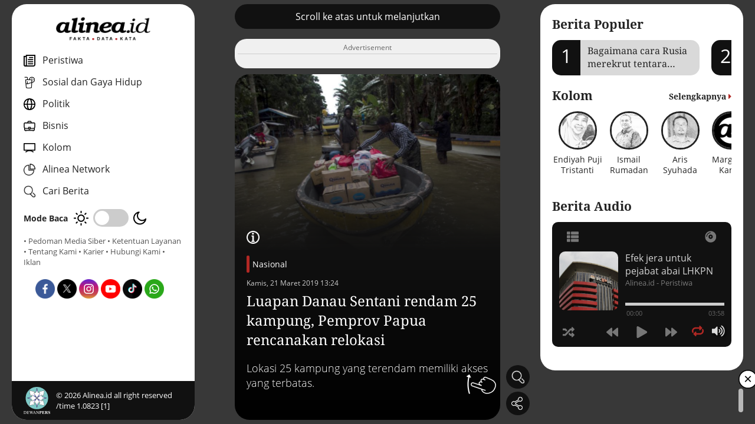

--- FILE ---
content_type: application/javascript; charset=utf-8
request_url: https://fundingchoicesmessages.google.com/f/AGSKWxVXu4l7AGwPflk73VQIUD4O0mvS4Y8XdELcoxkXgDv9FnEuXRK--jQDV3XgcYgT7UuUPkQA5pU8wWOOb-YK4yv0-UzdXrpCUuoPSuj_Bys8djWbYCz8Dz5ZQ4qt_RWkER9yH6kR3L4Y5hhKKJyzIfFiMQJ5pcR_4DmEUl2ii5hkTbVzuFIXOcRemycG/_/adtopright./728x90..ads9./aamsz=_ad.php?
body_size: -1288
content:
window['68d49924-7adb-439c-853d-be0c606e7ac2'] = true;